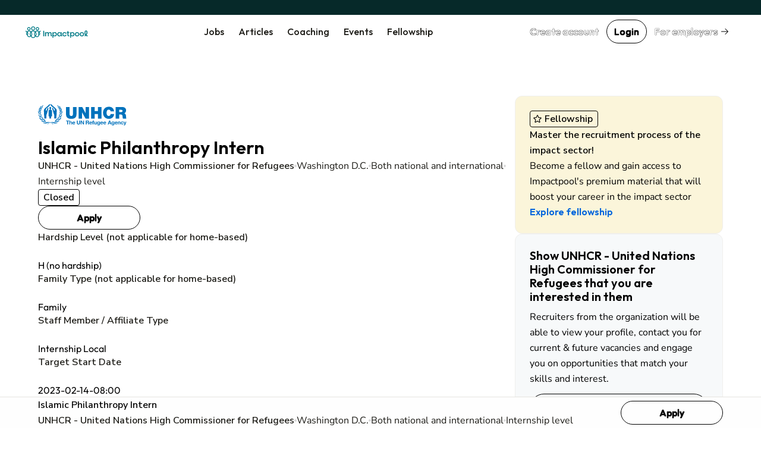

--- FILE ---
content_type: text/html; charset=utf-8
request_url: https://www.impactpool.org/jobs/896969
body_size: 11028
content:
<!DOCTYPE html>
<html lang='en'>
<head>
<meta content='IE=edge' http-equiv='X-UA-Compatible'>
<meta content='width=device-width, initial-scale=1' name='viewport'>
<meta content='false' name='turbo-prefetch'>
<title>Islamic Philanthropy Intern | UNHCR - United Nations High Commissioner for Refugees</title>
<link href='https://fonts.googleapis.com' rel='preconnect'>
<link crossorigin='' href='https://fonts.gstatic.com' rel='preconnect'>
<link href='https://fonts.googleapis.com/css2?family=Nunito+Sans:ital,opsz,wght@0,6..12,200..1000;1,6..12,200..1000&amp;family=Outfit:wght@100..900&amp;display=swap' rel='stylesheet'>

<link rel="stylesheet" href="/assets/application-3ce946bc.css" data-turbo-track="reload" />
<link rel="stylesheet" href="/assets/awd_styleguide-eb41c35b.css" media="all" data-turbo-track="reload" />

<script type="importmap" data-turbo-track="reload">{
  "imports": {
    "@rails/request.js": "/assets/@rails--request.js-e7c8ed28.js",
    "application": "/assets/application-81af9071.js",
    "@hotwired/stimulus": "/assets/@hotwired--stimulus-745bd373.js",
    "@hotwired/stimulus-loading": "/assets/stimulus-loading-25917588.js",
    "@hotwired/turbo-rails": "/assets/turbo.min-8df5d25c.js",
    "@hotwired/turbo": "/assets/turbo.min-8df5d25c.js",
    "just-extend": "/assets/just-extend-10a4fffb.js",
    "tinymce": "https://cdn.tiny.cloud/1/e934o2a6mwqr84ls0xoj3aqcd17iykxq6eacl1ma4hyc7c5f/tinymce/6/tinymce.min.js",
    "google-charts": "https://ga.jspm.io/npm:google-charts@2.0.0/dist/googleCharts.js",
    "@sentry/browser": "/assets/@sentry--browser-a2fcf679.js",
    "@sentry/core": "/assets/@sentry--core-22701639.js",
    "@sentry/hub": "/assets/@sentry--hub-9f0e4a2b.js",
    "@sentry/utils": "/assets/@sentry--utils-2f15e25b.js",
    "@sentry/tracing": "/assets/@sentry--tracing-c3b7827d.js",
    "@sentry/utils/esm/buildPolyfills": "https://ga.jspm.io/npm:@sentry/utils@7.12.1/esm/buildPolyfills/index.js",
    "sentry": "/assets/sentry-e4601174.js",
    "stimulus-sortable": "/assets/stimulus-sortable-b196abec.js",
    "sortablejs": "/assets/sortablejs-171087e4.js",
    "ahoy": "/assets/ahoy-8a0849c1.js",
    "@sentry-internal/browser-utils": "/assets/@sentry-internal--browser-utils-83a7fa53.js",
    "@sentry-internal/feedback": "/assets/@sentry-internal--feedback-ca734a2d.js",
    "@sentry-internal/replay": "/assets/@sentry-internal--replay-6658c732.js",
    "@sentry-internal/replay-canvas": "/assets/@sentry-internal--replay-canvas-fb18c479.js",
    "@sentry-internal/tracing": "/assets/@sentry-internal--tracing-4b280474.js",
    "stimulus-use": "/assets/stimulus-use-3a75c58f.js",
    "flatpickr": "/assets/flatpickr-9d52163b.js",
    "modules/color_palette_values": "/assets/modules/color_palette_values-88513fe7.js",
    "modules/common_charts": "/assets/modules/common_charts-49bb92f2.js",
    "modules/enableable_click_outside": "/assets/modules/enableable_click_outside-07322e3d.js",
    "modules/filter_manager": "/assets/modules/filter_manager-b74429df.js",
    "modules/google_visualization_factory": "/assets/modules/google_visualization_factory-af7cc7a4.js",
    "modules/report_helpers": "/assets/modules/report_helpers-4a32b203.js",
    "modules/scrollend_polyfill": "/assets/modules/scrollend_polyfill-dec6a707.js",
    "controllers/academic_institution_controller": "/assets/controllers/academic_institution_controller-c0e1d8fd.js",
    "controllers/application": "/assets/controllers/application-c5a53ac6.js",
    "controllers/applications_filters_controller": "/assets/controllers/applications_filters_controller-6e9128f3.js",
    "controllers/ats_filters_controller": "/assets/controllers/ats_filters_controller-e3a79d58.js",
    "controllers/auto_close_form_dialog_controller": "/assets/controllers/auto_close_form_dialog_controller-d6d84ce6.js",
    "controllers/auto_save_controller": "/assets/controllers/auto_save_controller-2be8a8f9.js",
    "controllers/auto_submit_form_controller": "/assets/controllers/auto_submit_form_controller-d2c07a48.js",
    "controllers/autocomplete_controller": "/assets/controllers/autocomplete_controller-b9c5d592.js",
    "controllers/big_query_job_statistics_controller": "/assets/controllers/big_query_job_statistics_controller-4fa66f6b.js",
    "controllers/billing_options_controller": "/assets/controllers/billing_options_controller-a9f82ba1.js",
    "controllers/bulk_action_checkboxes_controller": "/assets/controllers/bulk_action_checkboxes_controller-caa49ae9.js",
    "controllers/campaign_booster_controller": "/assets/controllers/campaign_booster_controller-4586158b.js",
    "controllers/campaign_report_controller": "/assets/controllers/campaign_report_controller-fd5b0619.js",
    "controllers/campaign_upgrade_controller": "/assets/controllers/campaign_upgrade_controller-228c8a1d.js",
    "controllers/career_sites_controller": "/assets/controllers/career_sites_controller-cf274303.js",
    "controllers/carousel_controller": "/assets/controllers/carousel_controller-fe0b6bb8.js",
    "controllers/click_guard_controller": "/assets/controllers/click_guard_controller-359738de.js",
    "controllers/color_picker_controller": "/assets/controllers/color_picker_controller-9839ad82.js",
    "controllers/common_form_controller": "/assets/controllers/common_form_controller-41365173.js",
    "controllers/contact_info_toggle_controller": "/assets/controllers/contact_info_toggle_controller-79378d3d.js",
    "controllers/contrast_button_color_controller": "/assets/controllers/contrast_button_color_controller-fdb9981f.js",
    "controllers/cv_upload_controller": "/assets/controllers/cv_upload_controller-8bcd9d8a.js",
    "controllers/dialog_form_controller": "/assets/controllers/dialog_form_controller-3ba2811d.js",
    "controllers/dropdown_autocomplete_controller": "/assets/controllers/dropdown_autocomplete_controller-0f8cfaad.js",
    "controllers/dropdown_controller": "/assets/controllers/dropdown_controller-7c5f5e5e.js",
    "controllers/dropzone_controller": "/assets/controllers/dropzone_controller-57be046c.js",
    "controllers/email_event_controller": "/assets/controllers/email_event_controller-1e4410d5.js",
    "controllers/email_preview_controller": "/assets/controllers/email_preview_controller-be5d3d85.js",
    "controllers/employers_dashboard_controller": "/assets/controllers/employers_dashboard_controller-286c5b46.js",
    "controllers/employers_side_menu_controller": "/assets/controllers/employers_side_menu_controller-cff5bf96.js",
    "controllers/fellowship_controller": "/assets/controllers/fellowship_controller-12c97cd8.js",
    "controllers/filter_bookmarks_controller": "/assets/controllers/filter_bookmarks_controller-65d109dc.js",
    "controllers/filters_coordinator_controller": "/assets/controllers/filters_coordinator_controller-2595b7bb.js",
    "controllers/form_controller": "/assets/controllers/form_controller-2e44331d.js",
    "controllers/form_select_controller": "/assets/controllers/form_select_controller-93da9036.js",
    "controllers/general_dialog_controller": "/assets/controllers/general_dialog_controller-78aade33.js",
    "controllers/general_modal_controller": "/assets/controllers/general_modal_controller-fa284c5e.js",
    "controllers/global_flash_controller": "/assets/controllers/global_flash_controller-58debec8.js",
    "controllers/google_charts_controller": "/assets/controllers/google_charts_controller-6b42a88b.js",
    "controllers": "/assets/controllers/index-d98dbd98.js",
    "controllers/interview_questions_accordion_controller": "/assets/controllers/interview_questions_accordion_controller-125f93ff.js",
    "controllers/interview_questions_controller": "/assets/controllers/interview_questions_controller-9ef9754a.js",
    "controllers/job_description_popup_controller": "/assets/controllers/job_description_popup_controller-58489dde.js",
    "controllers/job_form_controller": "/assets/controllers/job_form_controller-68ff9fe3.js",
    "controllers/job_statistics_controller": "/assets/controllers/job_statistics_controller-5cda230e.js",
    "controllers/kanban_controller": "/assets/controllers/kanban_controller-a7e4171c.js",
    "controllers/kanban_sortable_controller": "/assets/controllers/kanban_sortable_controller-9bc5fe4a.js",
    "controllers/language_controller": "/assets/controllers/language_controller-a27aafa6.js",
    "controllers/link_controller": "/assets/controllers/link_controller-00d86c84.js",
    "controllers/local_timestamps_controller": "/assets/controllers/local_timestamps_controller-d0235dbe.js",
    "controllers/location_controller": "/assets/controllers/location_controller-d51e0f2e.js",
    "controllers/member_experience_controller": "/assets/controllers/member_experience_controller-fd430f7b.js",
    "controllers/modal_controller": "/assets/controllers/modal_controller-42c40c7f.js",
    "controllers/navigation_controller": "/assets/controllers/navigation_controller-51a79ba3.js",
    "controllers/navigation_tooltips_controller": "/assets/controllers/navigation_tooltips_controller-e79cb0bc.js",
    "controllers/newsletter_controller": "/assets/controllers/newsletter_controller-0b872686.js",
    "controllers/occupational_group_controller": "/assets/controllers/occupational_group_controller-6ad950c9.js",
    "controllers/overflow_tooltips_controller": "/assets/controllers/overflow_tooltips_controller-4cf218f1.js",
    "controllers/overlay_controller": "/assets/controllers/overlay_controller-d35a29ee.js",
    "controllers/pagination_controller": "/assets/controllers/pagination_controller-33fec3b4.js",
    "controllers/password_confirmation_controller": "/assets/controllers/password_confirmation_controller-f5a136e8.js",
    "controllers/password_meter_controller": "/assets/controllers/password_meter_controller-059b3f2a.js",
    "controllers/patron_invite_controller": "/assets/controllers/patron_invite_controller-5f9da4d6.js",
    "controllers/performance_report_controller": "/assets/controllers/performance_report_controller-fde9d6e4.js",
    "controllers/presearch_controller": "/assets/controllers/presearch_controller-f994eafb.js",
    "controllers/profile_dialog_controller": "/assets/controllers/profile_dialog_controller-fc25e9a3.js",
    "controllers/profile_view_tab_controller": "/assets/controllers/profile_view_tab_controller-a352405d.js",
    "controllers/profile_view_tags_controller": "/assets/controllers/profile_view_tags_controller-65750306.js",
    "controllers/profile_view_toggle_controller": "/assets/controllers/profile_view_toggle_controller-49790e1a.js",
    "controllers/questions_controller": "/assets/controllers/questions_controller-91d8af13.js",
    "controllers/rate_controller": "/assets/controllers/rate_controller-f848cc60.js",
    "controllers/read_more_controller": "/assets/controllers/read_more_controller-851d173d.js",
    "controllers/referral_controller": "/assets/controllers/referral_controller-105494ed.js",
    "controllers/reject_app_stage_controller": "/assets/controllers/reject_app_stage_controller-2846ef5d.js",
    "controllers/requirement_filters_controller": "/assets/controllers/requirement_filters_controller-c1d8011d.js",
    "controllers/requirement_questions_controller": "/assets/controllers/requirement_questions_controller-1c616f61.js",
    "controllers/screen_width_monitor_controller": "/assets/controllers/screen_width_monitor_controller-d179d910.js",
    "controllers/search_filters_controller": "/assets/controllers/search_filters_controller-65e685f5.js",
    "controllers/search_popup_controller": "/assets/controllers/search_popup_controller-915cf7a0.js",
    "controllers/see_more_controller": "/assets/controllers/see_more_controller-b171e6f9.js",
    "controllers/selects_controller": "/assets/controllers/selects_controller-179036ff.js",
    "controllers/sidebar_filters_controller": "/assets/controllers/sidebar_filters_controller-d7e7cbd6.js",
    "controllers/sortable_controller": "/assets/controllers/sortable_controller-4c42d3e7.js",
    "controllers/spinner_controller": "/assets/controllers/spinner_controller-5349e781.js",
    "controllers/stage_dropdown_controller": "/assets/controllers/stage_dropdown_controller-f1b9a919.js",
    "controllers/table_hover_controller": "/assets/controllers/table_hover_controller-61e44cbe.js",
    "controllers/table_scroll_controller": "/assets/controllers/table_scroll_controller-f5974561.js",
    "controllers/tabs_controller": "/assets/controllers/tabs_controller-9b4c0e44.js",
    "controllers/tag_form_controller": "/assets/controllers/tag_form_controller-81fec8a0.js",
    "controllers/talent_details_controller": "/assets/controllers/talent_details_controller-af3cfcac.js",
    "controllers/talent_filters_controller": "/assets/controllers/talent_filters_controller-f4dfba79.js",
    "controllers/talent_invite_controller": "/assets/controllers/talent_invite_controller-8f165a46.js",
    "controllers/talent_search_controller": "/assets/controllers/talent_search_controller-3b1331e6.js",
    "controllers/talents_counter_controller": "/assets/controllers/talents_counter_controller-adbd5d0c.js",
    "controllers/talents_report_controller": "/assets/controllers/talents_report_controller-2522a771.js",
    "controllers/tinymce_controller": "/assets/controllers/tinymce_controller-b6d88daa.js",
    "controllers/tinymce_simple_controller": "/assets/controllers/tinymce_simple_controller-08e0a525.js",
    "controllers/toggle_controller": "/assets/controllers/toggle_controller-00630593.js",
    "controllers/toggle_disabled_controller": "/assets/controllers/toggle_disabled_controller-1ecd8e11.js",
    "controllers/tooltips_controller": "/assets/controllers/tooltips_controller-162e59f7.js",
    "controllers/typeahead_controller": "/assets/controllers/typeahead_controller-db3e0f6f.js",
    "controllers/typeahead_dropdown_controller": "/assets/controllers/typeahead_dropdown_controller-b1ad99ad.js",
    "controllers/video_player_controller": "/assets/controllers/video_player_controller-5de1633a.js"
  }
}</script>
<link rel="modulepreload" href="/assets/@rails--request.js-e7c8ed28.js">
<link rel="modulepreload" href="/assets/application-81af9071.js">
<link rel="modulepreload" href="/assets/@hotwired--stimulus-745bd373.js">
<link rel="modulepreload" href="/assets/stimulus-loading-25917588.js">
<link rel="modulepreload" href="/assets/turbo.min-8df5d25c.js">
<link rel="modulepreload" href="/assets/just-extend-10a4fffb.js">
<link rel="modulepreload" href="https://cdn.tiny.cloud/1/e934o2a6mwqr84ls0xoj3aqcd17iykxq6eacl1ma4hyc7c5f/tinymce/6/tinymce.min.js">
<link rel="modulepreload" href="https://ga.jspm.io/npm:google-charts@2.0.0/dist/googleCharts.js">
<link rel="modulepreload" href="/assets/@sentry--browser-a2fcf679.js">
<link rel="modulepreload" href="/assets/@sentry--core-22701639.js">
<link rel="modulepreload" href="/assets/@sentry--hub-9f0e4a2b.js">
<link rel="modulepreload" href="/assets/@sentry--utils-2f15e25b.js">
<link rel="modulepreload" href="/assets/@sentry--tracing-c3b7827d.js">
<link rel="modulepreload" href="https://ga.jspm.io/npm:@sentry/utils@7.12.1/esm/buildPolyfills/index.js">
<link rel="modulepreload" href="/assets/sentry-e4601174.js">
<link rel="modulepreload" href="/assets/stimulus-sortable-b196abec.js">
<link rel="modulepreload" href="/assets/sortablejs-171087e4.js">
<link rel="modulepreload" href="/assets/ahoy-8a0849c1.js">
<link rel="modulepreload" href="/assets/@sentry-internal--browser-utils-83a7fa53.js">
<link rel="modulepreload" href="/assets/@sentry-internal--feedback-ca734a2d.js">
<link rel="modulepreload" href="/assets/@sentry-internal--replay-6658c732.js">
<link rel="modulepreload" href="/assets/@sentry-internal--replay-canvas-fb18c479.js">
<link rel="modulepreload" href="/assets/@sentry-internal--tracing-4b280474.js">
<link rel="modulepreload" href="/assets/stimulus-use-3a75c58f.js">
<link rel="modulepreload" href="/assets/flatpickr-9d52163b.js">
<link rel="modulepreload" href="/assets/modules/color_palette_values-88513fe7.js">
<link rel="modulepreload" href="/assets/modules/common_charts-49bb92f2.js">
<link rel="modulepreload" href="/assets/modules/enableable_click_outside-07322e3d.js">
<link rel="modulepreload" href="/assets/modules/filter_manager-b74429df.js">
<link rel="modulepreload" href="/assets/modules/google_visualization_factory-af7cc7a4.js">
<link rel="modulepreload" href="/assets/modules/report_helpers-4a32b203.js">
<link rel="modulepreload" href="/assets/modules/scrollend_polyfill-dec6a707.js">
<link rel="modulepreload" href="/assets/controllers/academic_institution_controller-c0e1d8fd.js">
<link rel="modulepreload" href="/assets/controllers/application-c5a53ac6.js">
<link rel="modulepreload" href="/assets/controllers/applications_filters_controller-6e9128f3.js">
<link rel="modulepreload" href="/assets/controllers/ats_filters_controller-e3a79d58.js">
<link rel="modulepreload" href="/assets/controllers/auto_close_form_dialog_controller-d6d84ce6.js">
<link rel="modulepreload" href="/assets/controllers/auto_save_controller-2be8a8f9.js">
<link rel="modulepreload" href="/assets/controllers/auto_submit_form_controller-d2c07a48.js">
<link rel="modulepreload" href="/assets/controllers/autocomplete_controller-b9c5d592.js">
<link rel="modulepreload" href="/assets/controllers/big_query_job_statistics_controller-4fa66f6b.js">
<link rel="modulepreload" href="/assets/controllers/billing_options_controller-a9f82ba1.js">
<link rel="modulepreload" href="/assets/controllers/bulk_action_checkboxes_controller-caa49ae9.js">
<link rel="modulepreload" href="/assets/controllers/campaign_booster_controller-4586158b.js">
<link rel="modulepreload" href="/assets/controllers/campaign_report_controller-fd5b0619.js">
<link rel="modulepreload" href="/assets/controllers/campaign_upgrade_controller-228c8a1d.js">
<link rel="modulepreload" href="/assets/controllers/career_sites_controller-cf274303.js">
<link rel="modulepreload" href="/assets/controllers/carousel_controller-fe0b6bb8.js">
<link rel="modulepreload" href="/assets/controllers/click_guard_controller-359738de.js">
<link rel="modulepreload" href="/assets/controllers/color_picker_controller-9839ad82.js">
<link rel="modulepreload" href="/assets/controllers/common_form_controller-41365173.js">
<link rel="modulepreload" href="/assets/controllers/contact_info_toggle_controller-79378d3d.js">
<link rel="modulepreload" href="/assets/controllers/contrast_button_color_controller-fdb9981f.js">
<link rel="modulepreload" href="/assets/controllers/cv_upload_controller-8bcd9d8a.js">
<link rel="modulepreload" href="/assets/controllers/dialog_form_controller-3ba2811d.js">
<link rel="modulepreload" href="/assets/controllers/dropdown_autocomplete_controller-0f8cfaad.js">
<link rel="modulepreload" href="/assets/controllers/dropdown_controller-7c5f5e5e.js">
<link rel="modulepreload" href="/assets/controllers/dropzone_controller-57be046c.js">
<link rel="modulepreload" href="/assets/controllers/email_event_controller-1e4410d5.js">
<link rel="modulepreload" href="/assets/controllers/email_preview_controller-be5d3d85.js">
<link rel="modulepreload" href="/assets/controllers/employers_dashboard_controller-286c5b46.js">
<link rel="modulepreload" href="/assets/controllers/employers_side_menu_controller-cff5bf96.js">
<link rel="modulepreload" href="/assets/controllers/fellowship_controller-12c97cd8.js">
<link rel="modulepreload" href="/assets/controllers/filter_bookmarks_controller-65d109dc.js">
<link rel="modulepreload" href="/assets/controllers/filters_coordinator_controller-2595b7bb.js">
<link rel="modulepreload" href="/assets/controllers/form_controller-2e44331d.js">
<link rel="modulepreload" href="/assets/controllers/form_select_controller-93da9036.js">
<link rel="modulepreload" href="/assets/controllers/general_dialog_controller-78aade33.js">
<link rel="modulepreload" href="/assets/controllers/general_modal_controller-fa284c5e.js">
<link rel="modulepreload" href="/assets/controllers/global_flash_controller-58debec8.js">
<link rel="modulepreload" href="/assets/controllers/google_charts_controller-6b42a88b.js">
<link rel="modulepreload" href="/assets/controllers/index-d98dbd98.js">
<link rel="modulepreload" href="/assets/controllers/interview_questions_accordion_controller-125f93ff.js">
<link rel="modulepreload" href="/assets/controllers/interview_questions_controller-9ef9754a.js">
<link rel="modulepreload" href="/assets/controllers/job_description_popup_controller-58489dde.js">
<link rel="modulepreload" href="/assets/controllers/job_form_controller-68ff9fe3.js">
<link rel="modulepreload" href="/assets/controllers/job_statistics_controller-5cda230e.js">
<link rel="modulepreload" href="/assets/controllers/kanban_controller-a7e4171c.js">
<link rel="modulepreload" href="/assets/controllers/kanban_sortable_controller-9bc5fe4a.js">
<link rel="modulepreload" href="/assets/controllers/language_controller-a27aafa6.js">
<link rel="modulepreload" href="/assets/controllers/link_controller-00d86c84.js">
<link rel="modulepreload" href="/assets/controllers/local_timestamps_controller-d0235dbe.js">
<link rel="modulepreload" href="/assets/controllers/location_controller-d51e0f2e.js">
<link rel="modulepreload" href="/assets/controllers/member_experience_controller-fd430f7b.js">
<link rel="modulepreload" href="/assets/controllers/modal_controller-42c40c7f.js">
<link rel="modulepreload" href="/assets/controllers/navigation_controller-51a79ba3.js">
<link rel="modulepreload" href="/assets/controllers/navigation_tooltips_controller-e79cb0bc.js">
<link rel="modulepreload" href="/assets/controllers/newsletter_controller-0b872686.js">
<link rel="modulepreload" href="/assets/controllers/occupational_group_controller-6ad950c9.js">
<link rel="modulepreload" href="/assets/controllers/overflow_tooltips_controller-4cf218f1.js">
<link rel="modulepreload" href="/assets/controllers/overlay_controller-d35a29ee.js">
<link rel="modulepreload" href="/assets/controllers/pagination_controller-33fec3b4.js">
<link rel="modulepreload" href="/assets/controllers/password_confirmation_controller-f5a136e8.js">
<link rel="modulepreload" href="/assets/controllers/password_meter_controller-059b3f2a.js">
<link rel="modulepreload" href="/assets/controllers/patron_invite_controller-5f9da4d6.js">
<link rel="modulepreload" href="/assets/controllers/performance_report_controller-fde9d6e4.js">
<link rel="modulepreload" href="/assets/controllers/presearch_controller-f994eafb.js">
<link rel="modulepreload" href="/assets/controllers/profile_dialog_controller-fc25e9a3.js">
<link rel="modulepreload" href="/assets/controllers/profile_view_tab_controller-a352405d.js">
<link rel="modulepreload" href="/assets/controllers/profile_view_tags_controller-65750306.js">
<link rel="modulepreload" href="/assets/controllers/profile_view_toggle_controller-49790e1a.js">
<link rel="modulepreload" href="/assets/controllers/questions_controller-91d8af13.js">
<link rel="modulepreload" href="/assets/controllers/rate_controller-f848cc60.js">
<link rel="modulepreload" href="/assets/controllers/read_more_controller-851d173d.js">
<link rel="modulepreload" href="/assets/controllers/referral_controller-105494ed.js">
<link rel="modulepreload" href="/assets/controllers/reject_app_stage_controller-2846ef5d.js">
<link rel="modulepreload" href="/assets/controllers/requirement_filters_controller-c1d8011d.js">
<link rel="modulepreload" href="/assets/controllers/requirement_questions_controller-1c616f61.js">
<link rel="modulepreload" href="/assets/controllers/screen_width_monitor_controller-d179d910.js">
<link rel="modulepreload" href="/assets/controllers/search_filters_controller-65e685f5.js">
<link rel="modulepreload" href="/assets/controllers/search_popup_controller-915cf7a0.js">
<link rel="modulepreload" href="/assets/controllers/see_more_controller-b171e6f9.js">
<link rel="modulepreload" href="/assets/controllers/selects_controller-179036ff.js">
<link rel="modulepreload" href="/assets/controllers/sidebar_filters_controller-d7e7cbd6.js">
<link rel="modulepreload" href="/assets/controllers/sortable_controller-4c42d3e7.js">
<link rel="modulepreload" href="/assets/controllers/spinner_controller-5349e781.js">
<link rel="modulepreload" href="/assets/controllers/stage_dropdown_controller-f1b9a919.js">
<link rel="modulepreload" href="/assets/controllers/table_hover_controller-61e44cbe.js">
<link rel="modulepreload" href="/assets/controllers/table_scroll_controller-f5974561.js">
<link rel="modulepreload" href="/assets/controllers/tabs_controller-9b4c0e44.js">
<link rel="modulepreload" href="/assets/controllers/tag_form_controller-81fec8a0.js">
<link rel="modulepreload" href="/assets/controllers/talent_details_controller-af3cfcac.js">
<link rel="modulepreload" href="/assets/controllers/talent_filters_controller-f4dfba79.js">
<link rel="modulepreload" href="/assets/controllers/talent_invite_controller-8f165a46.js">
<link rel="modulepreload" href="/assets/controllers/talent_search_controller-3b1331e6.js">
<link rel="modulepreload" href="/assets/controllers/talents_counter_controller-adbd5d0c.js">
<link rel="modulepreload" href="/assets/controllers/talents_report_controller-2522a771.js">
<link rel="modulepreload" href="/assets/controllers/tinymce_controller-b6d88daa.js">
<link rel="modulepreload" href="/assets/controllers/tinymce_simple_controller-08e0a525.js">
<link rel="modulepreload" href="/assets/controllers/toggle_controller-00630593.js">
<link rel="modulepreload" href="/assets/controllers/toggle_disabled_controller-1ecd8e11.js">
<link rel="modulepreload" href="/assets/controllers/tooltips_controller-162e59f7.js">
<link rel="modulepreload" href="/assets/controllers/typeahead_controller-db3e0f6f.js">
<link rel="modulepreload" href="/assets/controllers/typeahead_dropdown_controller-b1ad99ad.js">
<link rel="modulepreload" href="/assets/controllers/video_player_controller-5de1633a.js">
<script type="module">import "application"</script>
<script type="module">import "sentry"</script>
<meta name="csrf-param" content="authenticity_token" />
<meta name="csrf-token" content="cRT4Ii34CdCuwgdJ2XTWlgPCBakFKSA21EKISDDrKT8Oz9DqmHDFSj20jHnAviwpIhFAyIXpJZs4wdMamDh03Q" />
<meta name="csp-nonce" />
<meta content='23b0699156f945068fdd18741a3d7a5f-df7f4d3590a94bbf-0' name='sentry-trace'>
<link href='/favicon.ico' rel='shortcut icon'>
<link href='/apple-touch-icon-57x57.png' rel='apple-touch-icon-precomposed' sizes='57x57'>
<link href='/apple-touch-icon-60x60.png' rel='apple-touch-icon-precomposed' sizes='60x60'>
<link href='/apple-touch-icon-72x72.png' rel='apple-touch-icon-precomposed' sizes='72x72'>
<link href='/apple-touch-icon-76x76.png' rel='apple-touch-icon-precomposed' sizes='76x76'>
<link href='/apple-touch-icon-114x114.png' rel='apple-touch-icon-precomposed' sizes='114x114'>
<link href='/apple-touch-icon-120x120.png' rel='apple-touch-icon-precomposed' sizes='120x120'>
<link href='/apple-touch-icon-144x144.png' rel='apple-touch-icon-precomposed' sizes='144x144'>
<link href='/apple-touch-icon-152x152.png' rel='apple-touch-icon-precomposed' sizes='152x152'>
<link href='/favicon-16x16.png' rel='icon' sizes='16x16' type='image/png'>
<link href='/favicon-32x32.png' rel='icon' sizes='32x32' type='image/png'>
<link href='/favicon-96x96.png' rel='icon' sizes='96x96' type='image/png'>
<link href='/favicon-128.png' rel='icon' sizes='128x128' type='image/png'>
<link href='/favicon-196x196.png' rel='icon' sizes='196x196' type='image/png'>

<link rel="manifest" href="/manifest.json">

<link href='https://twitter.com/impactpool' rel='me'>
<meta content='Jobs in United Nations, NGO, European Union' name='application-name'>
<meta content='/browserconfig.xml' name='msapplication-config'>
<meta content='15E4iXrNOg3znO7DZWbp3SwpUKl17FBi_D7-CelVFB' name='_globalsign-domain-verification'>
<meta content='summary' name='twitter:card'>
<meta content='@impactpool' name='twitter:site'>
<meta content='@impactpool' name='twitter:creator'>
<meta content='UNHCR - United Nations High Commissioner for Refugees vacancy: Islamic Philanthropy Intern in Washington D.C.' name='description'>
<meta content='UNHCR - United Nations High Commissioner for Refugees vacancy: Islamic Philanthropy Intern in Washington D.C.' property='og:description'>
<meta content='Islamic Philanthropy Intern | UNHCR - United Nations High Commissioner for Refugees' property='og:title'>
<meta content='https://www.impactpool.org/jobs/896969' property='og:url'>
<meta content='1558595461035753' property='fb:app_id'>

<script>
  window.dataLayer = window.dataLayer || [];
  var category = "";
  var content_name = "";
  var userId = "";
  dataLayer.push({
    'product_category': category,
    'content_name': content_name,
    'userId': userId,
  });
</script>
<script async data-turbo-track='reload' defer id='hs-script-loader' src='//js-eu1.hs-scripts.com/145604505.js' type='text/javascript'></script>
<script async defer id='cookieyes' src='https://cdn-cookieyes.com/client_data/9d61a60379d2aa796d6b4787/script.js' type='text/javascript'></script>
<script async crossorigin='anonymous' src='https://pagead2.googlesyndication.com/pagead/js/adsbygoogle.js?client=ca-pub-8703682182702853'></script>
<script async src='https://www.googletagmanager.com/gtag/js?id=GTM-WC88C7'></script>
<script>
  document.addEventListener("turbo:load", function(event) {
    <!-- Google Tag Manager -->
    (function(w,d,s,l,i){w[l]=w[l]||[];w[l].push({'gtm.start':
    new Date().getTime(),event:'gtm.js'});var f=d.getElementsByTagName(s)[0],
    j=d.createElement(s),dl=l!='dataLayer'?'&l='+l:'';j.async=true;j.src=
    'https://www.googletagmanager.com/gtm.js?id='+i+dl+ '&gtm_auth=kZWgUcEs4tVzukBG76BtIA&gtm_preview=env-7&gtm_cookies_win=x';f.parentNode.insertBefore(j,f);
    })(window,document,'script','dataLayer','GTM-WC88C7');
    <!-- End Google Tag Manager -->
    }, false)
</script>
</head>
<body class='home'>
<div class='turbo-progress-bar'></div>
<!-- Google Tag Manager -->
<noscript>
<iframe height='0' src='https://www.googletagmanager.com/ns.html?id=GTM-WC88C7&amp;gtm_auth=kZWgUcEs4tVzukBG76BtIA&amp;gtm_preview=env-7&amp;gtm_cookies_win=x' style='display:none;visibility:hidden' width='0'></iframe>
</noscript>
<div class='page-wrap' data-controller='general-dialog'>

<dialog closedby='any' data-general-dialog-target='dialog' type='small'>
<div class='ip-layout' direction='column' fullwidth gap='3'>
<div class='header'>
<div class='ip-typography' data-general-dialog-target='title' type='subHeading'></div>
<a class='close-button' data-action='click-&gt;general-dialog#close' href=''>
<img src="/assets/icons/phosphor/x__regular-804a9eb8.svg" loading="lazy" />
</a>
</div>
<div class='main'>
<turbo-frame data-general-dialog-target="frame" id="general_dialog" src=""><img style="width: 16px; height: 16px;" src="/assets/icons/spinner-49a88df9.svg" loading="lazy" />
</turbo-frame></div>
</div>
<div class='footer' data-general-dialog-target='footer'></div>
</dialog>

<nav data-controller='toggle' id='top-navigation-menu'>
<div align='center' class='ip-layout' justify='space-between'>
<a href="/"><img src="/assets/impactpool-logo-b8f3afa0.svg" loading="lazy" /></a>
<ul class='main-nav'>
<li><a class="activeurl" href="/search">Jobs</a></li>
<li><a href="/career-resources?personalized=false">Articles</a></li>
<li><a href="/coaching">Coaching</a></li>
<li><a href="/events">Events</a></li>
<li><a href="/fellows">Fellowship</a></li>
</ul>
<div align='center' class='ip-layout' gap='1'>
<a data-category="join-button" onclick="dataLayer.push({&#39;event&#39;: &#39;join-button&#39;, &#39;label&#39;: &#39;top-menu&#39;})" data-action="click-&gt;general-dialog#open" data-title="Create your account" data-url="/signup" class="ip-cta" cta-type="gray" href="/signup">Create account</a>
<a data-action="click-&gt;general-dialog#open" data-title="Login" data-url="/signin" class="ip-cta" cta-type="outline" href="/signin">Login</a>
<a class="ip-cta" cta-type="warning" href="/employers?utm_campaign=top-nav&amp;utm_medium=link&amp;utm_source=impactpool"><span>For employers</span>
<img style="margin-left: 4px; vertical-align: middle;" src="/assets/icons/phosphor/arrow-right__regular-336ed712.svg" loading="lazy" />
</a><div class='mobile-menu-toggle ip-dropdown' data-controller='dropdown'>
<input class='ip-dropdown-control' data-dropdown-target='toggle' type='checkbox'>
<button name="button" type="button"><img alt="Menu" width="24" height="24" src="/assets/icons/list-e0006635.svg" loading="lazy" />
<span style='display: none'>Mobile Menu</span>
</button><div class='ip-dropdown-menu' dropdown-direction='down' style='right: -24px; top: 140%;'>
<div class='ip-dropdown-overflow-helper'>
<ul class='ip-dropdown-scroll-container ip-layout' direction='column' gap='0'>
<li style='padding: 0;'>
<a class="ip-dropdown-link" href="/search"><span>Jobs</span>
</a></li>
<li>
<a class="ip-dropdown-link" href="/career-resources"><span>Articles</span>
</a></li>
<li>
<a class="ip-dropdown-link" href="/coaching"><span>Coaching</span>
</a></li>
<li>
<a class="ip-dropdown-link" href="/events"><span>Events</span>
</a></li>
<li>
<a class="ip-dropdown-link" href="/fellows"><span>Fellowship</span>
</a></li>
<div class='ip-layout' direction='column' gap='1' style='margin-block: 24px;'>
<li style='display: flex; padding: 0;'>
<a class="ip-cta" cta-type="gray" data-action="click-&gt;general-dialog#open" data-title="Create your account" data-url="/signup" style="flex: 1;" href="/signup"><span>Create account</span>
</a></li>
<li style='display: flex;'>
<a class="ip-cta" cta-type="outline" data-action="click-&gt;general-dialog#open" data-title="Login" data-url="/signin" style="flex: 1;" href="/signin"><span>Login</span>
</a></li>
</div>
<li style='display: flex;'>
<a class="ip-cta" cta-type="warning" style="flex: 1;" href="/employers?utm_campaign=top-nav&amp;utm_medium=link&amp;utm_source=impactpool"><span>For employers</span>
<img style="margin-left: 4px; vertical-align: middle;" src="/assets/icons/phosphor/arrow-right__regular-336ed712.svg" loading="lazy" />
</a></li>
</ul>
</div>
</div>
</div>
</div>
</div>
</nav>

<div id='job-description'>
<div class='ip-layout' direction='column' gap='3'>
<div class='ip-layout' direction='column' gap='2'>
<div class='company_logo'><a href="/organizations/44/unhcr-united-nations-high-commissioner-for-refugees"><img alt="UNHCR - United Nations High Commissioner for Refugees" src="https://assets.impactpool.org/logos/unhcr---united-nations-high-commissioner-for-refugees-5c8f3b2c-67bc-4ce7-a507-c034aaa0656c.svg" loading="lazy" />
</a></div>
<div class='ip-layout' direction='column' gap='1.5'>
<div class='ip-typography' type='subHeading'>Islamic Philanthropy Intern</div>
<div class="ip-layout" gap="1" wrap="wrap"><span class="ip-typography" style="color: #1C1B16" type="bodyEmphasis">UNHCR - United Nations High Commissioner for Refugees</span><img src="/assets/ellipse-42986295.svg" loading="lazy" /><span class="ip-typography" style="color: #1C1B16" type="body">Washington D.C.</span><img src="/assets/ellipse-42986295.svg" loading="lazy" /><span class="ip-typography" style="color: #1C1B16" type="body">Both national and international</span><img src="/assets/ellipse-42986295.svg" loading="lazy" /><span class="ip-typography" style="color: #1C1B16" type="body">Internship level</span></div>
<span badge-size='medium' badge-type='danger' class='ip-badge'>
<span class='ip-badge-text'>Closed</span>
</span>

</div>
</div>
<div align='center' class='action-buttons ip-layout' gap='0.5'>
<a class="ip-cta" cta-type="splash" size="wide" rel="noopener nofollow" target="_blank" data-job_id="896969" disabled="disabled" href="/jobs/896969/apply">Apply</a>
</div>
<div class='main-content'>
<p><b>Hardship Level (not applicable for home-based)</b></p>H (no hardship)<div><div><div><div><div><div><div><p><b>Family Type (not applicable for home-based)</b></p></div></div></div></div></div></div></div>Family<div><div><div><div><div><div><div><div><div><div><div><div><p><b>Staff Member / Affiliate Type</b></p></div></div></div></div></div></div></div></div></div></div></div></div>Internship Local<div><div><div><div><div><div><div><div><div><div><div><div><p><b>Target Start Date</b></p></div></div></div></div></div></div></div></div></div></div></div></div>2023-02-14-08:00<div><div><div><div><div><div><div><div><div><div><div><div><p><b>Job Posting End Date</b></p></div></div></div></div></div></div></div></div></div></div></div></div>February 6, 2023<div><div><div><div><div><div><div><div><div><div><div><div><p><b>Terms of Reference</b></p></div></div></div></div></div></div></div></div></div></div></div></div>Islamic Philanthropy Intern<br>UNHCR, the UN Refugee Agency, is advertising for an internship position with the Private Sector Partnerships Service (PSP). UNHCR is a global organisation dedicated to saving lives, protecting rights, and building a better future for refugees, forcibly displaced communities, and stateless people. Every year, millions of men, women, and children are forced to flee their homes to escape conflict and persecution. We are in over 125 countries, using our expertise to protect and care for millions. UNHCR is almost entirely funded by voluntary contributions from governments and private sector donors. <br><br>PSP is responsible for private sector donors (corporations, foundations, and individuals), and faith-based philanthropy is one of the key strategic areas of focus. The incumbent will provide logistical and research-based support in relation to Islamic Philanthropy activities in the Americas and globally. He/she will assist in the organization of several initiatives, consultations, conferences, and meetings with partners, including administrative details. The incumbent will also support the development of stronger partnerships with academia, research institutes, and Islamic institutions across the Americas and globally. <br><br>The incumbent will have a functional reporting line to the DC based Senior Partnership and Philanthropy Officer, to report on developments, feedback and technical support, and appropriate sharing of information, and will liaise with the PSP Regional Manager. <br><br>Duties and Responsibilities include: <br>•	Provision of logistical, back-office, and other forms of support in activities related to liaison with partners, academia, research centers, and think tanks.<br>•	Drafting research and policy papers, communication letters, meeting notes, and concept notes.<br>•	Conducting research on topics related to Islamic Philanthropy activities in the Americas and globally.<br>•	Assisting with monitoring websites and social media portals for relevant partners and stakeholders.<br>•	Provision of logistical support in organizing events, seminars, and meetings.<br>•	Compilation of materials for presentations, conferences, and papers.<br>•	Support with other tasks as required.<br><br>Minimum qualifications required: <br>•	University degree in Political or Social Sciences, International Relations, Journalism, Communication, Philanthropy, or other related fields.<br>•	Advanced knowledge of Islamic institutions, politics, and culture.<br>•	Background in humanitarian work and political science is preferable.<br>•	Strong organization skills.<br>•	Excellent communication skills in English. Knowledge of Arabic is desirable.<br>•	Computer and IT skills (MS Office, graphics, social media, etc.).<h2><b>Standard Job Description</b><span> </span></h2><h2></h2><h2><b>Required Languages </b></h2><p>,</p><h2></h2><h2><b>Desired Languages </b></h2><p>,</p><h2></h2><h2><b>Additional Qualifications</b><span> </span></h2><p><i>Skills</i></p><p><i>Education</i></p><p><i>Certifications</i></p><div><div><div><div><div><div><div><div><div><p><i>Work Experience</i></p></div></div></div></div></div></div></div></div></div><p><b>Other information</b></p>This position doesn't require a functional clearance
<hr style='margin-block: 40px; height: 1px; border: 0; border-bottom: 1px solid #E5E4DF;'>
<div class='ip-layout' direction='column' gap='1'>
<svg xmlns="http://www.w3.org/2000/svg" width="32" height="32" fill="#000000" viewbox="0 0 256 256" style="width: 16px; height: 16px; color: #63625B;">
  <path d="M128,24A104,104,0,1,0,232,128,104.11,104.11,0,0,0,128,24Zm0,192a88,88,0,1,1,88-88A88.1,88.1,0,0,1,128,216Zm16-40a8,8,0,0,1-8,8,16,16,0,0,1-16-16V128a8,8,0,0,1,0-16,16,16,0,0,1,16,16v40A8,8,0,0,1,144,176ZM112,84a12,12,0,1,1,12,12A12,12,0,0,1,112,84Z" fill="currentColor"></path>
</svg>
<div class='ip-layout' direction='column' gap='3'>
<div class='ip-typography' style='color: #63625B' type='body'>
At Impactpool we do our best to provide you the most accurate info, but closing dates may be wrong on our site. Please check on the recruiting organization's page for the exact info. Candidates are responsible for complying with deadlines and are encouraged to submit applications well ahead.
</div>
<div class='ip-typography' style='color: #63625B' type='body'>
Before applying, please make sure that you have read the requirements for the position and that you qualify. Applications from non-qualifying applicants will most likely be discarded by the recruiting manager.
</div>
</div>
</div>
</div>
</div>
<div class='sidebar ip-layout' direction='column' gap='2'>
<div class='card' type='fellowship'>
<span badge-size='medium' badge-type='warning' class='ip-badge'>
<svg width="17" height="16" viewbox="0 0 17 16" fill="none" xmlns="http://www.w3.org/2000/svg" class="ip-cta-svg-icon">
<g id="Star">
<path id="Vector (Stroke)" fill-rule="evenodd" clip-rule="evenodd" d="M7.87398 1.09081C8.05908 0.966443 8.27702 0.900024 8.50001 0.900024C8.72301 0.900024 8.94095 0.966443 9.12604 1.09081C9.31072 1.2149 9.45435 1.39107 9.5387 1.59694L9.53926 1.59831L10.9369 4.9818L14.5731 5.27765C14.7926 5.29829 15.0012 5.3828 15.1732 5.52067C15.3453 5.65853 15.4732 5.84376 15.5412 6.05349C15.6091 6.26322 15.6142 6.48826 15.5557 6.70084C15.4973 6.91341 15.3778 7.10421 15.2121 7.24967L15.2081 7.25319L12.4404 9.64013L13.2854 13.2061L13.286 13.2083C13.338 13.4237 13.3253 13.6498 13.2493 13.858C13.1731 14.067 13.0367 14.2487 12.8572 14.3801C12.6777 14.5116 12.4634 14.5869 12.2411 14.5965C12.0189 14.6061 11.7988 14.5496 11.6087 14.4342L11.6057 14.4324L8.50001 12.5226L5.39137 14.4342C5.20123 14.5496 4.98113 14.6061 4.7589 14.5965C4.53667 14.5869 4.32228 14.5116 4.14282 14.3801C3.96337 14.2487 3.82691 14.067 3.75069 13.858C3.67472 13.6498 3.66198 13.4237 3.71405 13.2083L3.71458 13.2061L4.55958 9.6432L1.79191 7.2563C1.62402 7.11129 1.50224 6.91973 1.44243 6.7061C1.38262 6.49247 1.38709 6.26596 1.45527 6.05485C1.52346 5.84375 1.65234 5.65742 1.82581 5.51914C1.99929 5.38086 2.20966 5.29676 2.43066 5.27736L2.43448 5.27702L6.06308 4.9818L7.46076 1.59831L7.46132 1.59694C7.54567 1.39107 7.6893 1.2149 7.87398 1.09081ZM8.50001 2.22552L9.96796 5.77914C10.054 5.98733 10.2493 6.12982 10.4739 6.14808L14.2919 6.45874L11.3807 8.96944C11.2111 9.11571 11.137 9.34425 11.1887 9.56217L12.0778 13.314L8.81431 11.3071C8.62154 11.1885 8.37848 11.1885 8.18571 11.3071L4.92228 13.3139L5.81132 9.5654C5.86301 9.34745 5.78899 9.11886 5.61937 8.97257L2.70483 6.459L6.52617 6.14808C6.75069 6.12982 6.94606 5.98733 7.03206 5.77914L8.50001 2.22552Z" fill="currentColor"></path>
</g>
</svg>
<span class='ip-badge-text'>Fellowship</span>
</span>
<div class='ip-typography' type='bodyEmphasis'>Master the recruitment process of the impact sector!</div>
<div class='ip-typography' type='body'>Become a fellow and gain access to Impactpool's premium material that will boost your career in the impact sector</div>
<a class="ip-link" type="bodylink" color="blue" href="/fellows">Explore fellowship</a>
</div>
<div class='card'>
<div class='ip-typography' style='margin-bottom: 10px;' type='cardTitle'>
Show UNHCR - United Nations High Commissioner for Refugees that you are interested in them
</div>
<div class='ip-typography' style='color: var(--ip-color-text-subtle-neutral); margin-bottom: 12px;' type='body'>
Recruiters from the organization will be able to view your profile, contact you for current & future vacancies and engage you on opportunities that match your skills and interest.
</div>
<a class="ip-cta" cta-type="outline" style="width: 100%; height: var(--ip-size-component-lg);" data-action="click-&gt;general-dialog#open" data-title="Login" data-url="/signin?job_id=896969&amp;onboarding=false" href="#">Connect with organization</a>
</div>
</div>
</div>
<div id='job-description-footer'>
<div align='center' class='ip-layout' fullWidth='true' gap='3' justify='space-between'>
<div class='ip-layout' direction='column' gap='0'>
<div class='ip-typography' type='bodyEmphasis'>Islamic Philanthropy Intern</div>
<div class='ip-typography' type='body'><div class="ip-layout" gap="1" wrap="wrap"><span class="ip-typography" style="color: #1C1B16" type="bodyEmphasis">UNHCR - United Nations High Commissioner for Refugees</span><img src="/assets/ellipse-42986295.svg" loading="lazy" /><span class="ip-typography" style="color: #1C1B16" type="body">Washington D.C.</span><img src="/assets/ellipse-42986295.svg" loading="lazy" /><span class="ip-typography" style="color: #1C1B16" type="body">Both national and international</span><img src="/assets/ellipse-42986295.svg" loading="lazy" /><span class="ip-typography" style="color: #1C1B16" type="body">Internship level</span></div></div>
</div>
<div align='center' class='ip-layout' gap='0.5'>
<a class="ip-cta" cta-type="splash" size="wide" rel="noopener nofollow" target="_blank" data-job_id="896969" disabled="disabled" href="/jobs/896969/apply">Apply</a>
</div>
</div>
</div>


<footer class='main-footer'>
<div class='ip-layout' gap='3' margin-x='auto' style='padding-inline: 1rem;' type='grid' width='fluid-old-bootstrap-container'>
<div class='footer-logo-and-address'>
<ul>
<li class='footer-logo'>
<a href="/"><img src="/assets/impactpool-logo-white-a16dec55.svg" loading="lazy" /></a>
</li>
<li>
<div class='company'>
Intalma AB
<br>
Org. nr 559004-4680
<br>
<a href='tel:+46812147820'>+46 8 12 14 78 20</a>
</div>
</li>
<li>
<address class='address'>
Ölandsgatan 49A
<br>
116 63 Stockholm
<br>
Sweden
</address>
</li>
</ul>

</div>
<div class='footer-social'>
<h4>Connect with us</h4>
<ul class='social'>
<li>
<a href="https://www.facebook.com/impactpool" rel='noopener' target='_blank'>
<svg xmlns="http://www.w3.org/2000/svg" width="50" height="60" fill="#000000" viewbox="0 0 256 256" style="color: var(--ip-color-white)"><path d="M128,24A104,104,0,1,0,232,128,104.11,104.11,0,0,0,128,24Zm8,191.63V152h24a8,8,0,0,0,0-16H136V112a16,16,0,0,1,16-16h16a8,8,0,0,0,0-16H152a32,32,0,0,0-32,32v24H96a8,8,0,0,0,0,16h24v63.63a88,88,0,1,1,16,0Z" fill="currentColor"></path></svg>
</a>
</li>
<li>
<a href='https://www.linkedin.com/company/impactpool' rel='noopener' target='_blank'>
<svg xmlns="http://www.w3.org/2000/svg" width="50" height="60" fill="#000000" viewbox="0 0 256 256" style="color: var(--ip-color-white)"><path d="M216,24H40A16,16,0,0,0,24,40V216a16,16,0,0,0,16,16H216a16,16,0,0,0,16-16V40A16,16,0,0,0,216,24Zm0,192H40V40H216V216ZM96,112v64a8,8,0,0,1-16,0V112a8,8,0,0,1,16,0Zm88,28v36a8,8,0,0,1-16,0V140a20,20,0,0,0-40,0v36a8,8,0,0,1-16,0V112a8,8,0,0,1,15.79-1.78A36,36,0,0,1,184,140ZM100,84A12,12,0,1,1,88,72,12,12,0,0,1,100,84Z" fill="currentColor"></path></svg>
</a>
</li>
<li>
<a href='https://instagram.com/impactpool' rel='noopener' target='_blank'>
<svg xmlns="http://www.w3.org/2000/svg" width="50" height="60" fill="#000000" viewbox="0 0 256 256" style="color: var(--ip-color-white)"><path d="M128,80a48,48,0,1,0,48,48A48.05,48.05,0,0,0,128,80Zm0,80a32,32,0,1,1,32-32A32,32,0,0,1,128,160ZM176,24H80A56.06,56.06,0,0,0,24,80v96a56.06,56.06,0,0,0,56,56h96a56.06,56.06,0,0,0,56-56V80A56.06,56.06,0,0,0,176,24Zm40,152a40,40,0,0,1-40,40H80a40,40,0,0,1-40-40V80A40,40,0,0,1,80,40h96a40,40,0,0,1,40,40ZM192,76a12,12,0,1,1-12-12A12,12,0,0,1,192,76Z" fill="currentColor"></path></svg>
</a>
</li>
</ul>

</div>
<div class='footer-about-us'>
<h4>About us</h4>
<ul>
<li><a href="https://career.impactpool.org/">Career</a></li>
<li><a href="/about/us">About Impactpool</a></li>
<li><a href="/q-and-a">FAQ</a></li>
<li><a href="/about/privacy">Privacy policy</a></li>
<li><a href="/about/terms_of_service">Terms of service</a></li>
</ul>

</div>
<div class='footer-newsletter-form'>
<div class='ip-layout subscribe-to-newslist' direction='column' fullwidth>
<p>Become a member to receive weekly updates and career advice!</p>
<div>
<div align='center' class='ip-layout' data-controller='newsletter' wrap='wrap'>
<input type="email" name="newsletter_email" id="footer_newsletter_email" value="" data-newsletter-target="email" placeholder="Email" required="required" class="form-control" />
<a data-action="click-&gt;newsletter#openPopup click-&gt;general-dialog#open" data-url="/signup?type=email" data-title="Sign up for newsletter" class="subscribe-button ip-cta" cta-type="brand" href="#">Join Now!
</a></div>
</div>
</div>

</div>
<div class='footer-links ip-layout' direction='row' equal-size gap='3' type='flex' width='100' wrap='nowrap'>
<div>
<h4>For talents</h4>
<ul>
<li><a href="/search">Search jobs</a></li>
<li><a href="/career-resources">Browse career resources</a></li>
<li><a href="/coaching">Book a coach</a></li>
<li><a href="/fellows">Become a Fellow</a></li>
<li><a href="/myimpactstory">My Impact Story</a></li>
<li><a href="/webinars">Webinars</a></li>
</ul>
</div>
<div>
<h4>For organisations</h4>
<ul>
<li><a href="/employers/post-jobs?utm_campaign=footer&amp;utm_content=post+a+job&amp;utm_medium=link&amp;utm_source=impactpool">Post a job</a></li>
<li><a href="/employers/talent-suite?utm_campaign=footer&amp;utm_content=talent+suite&amp;utm_medium=link&amp;utm_source=impactpool">Talent Suite</a></li>
<li><a href="/employers/articles?utm_campaign=footer&amp;utm_content=hr+community&amp;utm_medium=link&amp;utm_source=impactpool">HR Community</a></li>
<li><a href="/organizations">Our Partners</a></li>
</ul>
</div>

</div>
</div>
</footer>


</div>
</body>
</html>




--- FILE ---
content_type: text/html; charset=utf-8
request_url: https://www.google.com/recaptcha/api2/aframe
body_size: 265
content:
<!DOCTYPE HTML><html><head><meta http-equiv="content-type" content="text/html; charset=UTF-8"></head><body><script nonce="-v9YIKRpUNlrsjchxEytMA">/** Anti-fraud and anti-abuse applications only. See google.com/recaptcha */ try{var clients={'sodar':'https://pagead2.googlesyndication.com/pagead/sodar?'};window.addEventListener("message",function(a){try{if(a.source===window.parent){var b=JSON.parse(a.data);var c=clients[b['id']];if(c){var d=document.createElement('img');d.src=c+b['params']+'&rc='+(localStorage.getItem("rc::a")?sessionStorage.getItem("rc::b"):"");window.document.body.appendChild(d);sessionStorage.setItem("rc::e",parseInt(sessionStorage.getItem("rc::e")||0)+1);localStorage.setItem("rc::h",'1769909422990');}}}catch(b){}});window.parent.postMessage("_grecaptcha_ready", "*");}catch(b){}</script></body></html>

--- FILE ---
content_type: image/svg+xml
request_url: https://assets.impactpool.org/logos/unhcr---united-nations-high-commissioner-for-refugees-5c8f3b2c-67bc-4ce7-a507-c034aaa0656c.svg
body_size: 5635
content:
<?xml version="1.0" encoding="UTF-8" standalone="no"?>
<!-- Created with Inkscape (http://www.inkscape.org/) -->

<svg
   xmlns:dc="http://purl.org/dc/elements/1.1/"
   xmlns:cc="http://creativecommons.org/ns#"
   xmlns:rdf="http://www.w3.org/1999/02/22-rdf-syntax-ns#"
   xmlns:svg="http://www.w3.org/2000/svg"
   xmlns="http://www.w3.org/2000/svg"
   xmlns:sodipodi="http://sodipodi.sourceforge.net/DTD/sodipodi-0.dtd"
   xmlns:inkscape="http://www.inkscape.org/namespaces/inkscape"
   id="svg2"
   version="1.1"
   inkscape:version="0.91 r13725"
   xml:space="preserve"
   width="350"
   height="150"
   viewBox="0 0 350 149.99999"
   sodipodi:docname="unhcr-united-nations-high-commissioner-for-refugees.svg"
   inkscape:export-filename="/Users/alex/Downloads/unhcr-united-nations-high-commissioner-for-refugees.png"
   inkscape:export-xdpi="90"
   inkscape:export-ydpi="90"><metadata
     id="metadata8"><rdf:RDF><cc:Work
         rdf:about=""><dc:format>image/svg+xml</dc:format><dc:type
           rdf:resource="http://purl.org/dc/dcmitype/StillImage" /><dc:title></dc:title></cc:Work></rdf:RDF></metadata><defs
     id="defs6"><clipPath
       clipPathUnits="userSpaceOnUse"
       id="clipPath90"><path
         d="m 117.616,336.753 96.944,0 0,-152.785 -96.944,0 0,152.785 z"
         id="path92"
         inkscape:connector-curvature="0" /></clipPath><clipPath
       clipPathUnits="userSpaceOnUse"
       id="clipPath116"><path
         d="m 78.433,762.108 147.976,0 0,43.553 -147.976,0 0,-43.553 z"
         id="path118"
         inkscape:connector-curvature="0" /></clipPath></defs><sodipodi:namedview
     pagecolor="#ffffff"
     bordercolor="#666666"
     borderopacity="1"
     objecttolerance="10"
     gridtolerance="10"
     guidetolerance="10"
     inkscape:pageopacity="0"
     inkscape:pageshadow="2"
     inkscape:window-width="1484"
     inkscape:window-height="817"
     id="namedview4"
     showgrid="false"
     inkscape:zoom="2.8284271"
     inkscape:cx="169.87427"
     inkscape:cy="74.013376"
     inkscape:window-x="0"
     inkscape:window-y="0"
     inkscape:window-maximized="0"
     inkscape:current-layer="g10" /><g
     id="g10"
     inkscape:groupmode="layer"
     inkscape:label="Book_GR_2016_ENGLISH_complete"
     transform="matrix(1.25,0,0,-1.25,0,149.99995)"><g
       id="g108"
       transform="translate(125.2807,759.6428)"><path
         d="M 0,0 8.462,-8.462 16.923,0 8.462,8.462 0,0 Z"
         style="fill:#ffffff;fill-opacity:1;fill-rule:nonzero;stroke:none"
         id="path110"
         inkscape:connector-curvature="0" /></g><g
       id="g112"
       transform="matrix(2.0351452,0,0,2.0351452,-166.99624,-1538.626)"><g
         id="g114"
         clip-path="url(#clipPath116)"><g
           id="g120"
           transform="translate(102.1671,779.6721)"><path
             d="m 0,0 c 0.39,0 0.339,0.221 0.339,0.634 l 0,2.011 c 0,0.415 -0.038,0.547 0.199,0.547 0.826,0 1.052,0.077 1.052,0.812 l 0,7.471 c 0,2.035 -1.437,1.697 -1.84,2.441 -0.576,1.005 1.074,1.005 0.474,3.182 -0.152,0.495 -0.539,0.799 -1.284,0.799 -0.747,0 -1.134,-0.304 -1.285,-0.799 -0.599,-2.177 1.054,-2.177 0.478,-3.182 -0.407,-0.744 -1.841,-0.406 -1.841,-2.441 l 0,-7.471 c 0,-0.735 0.222,-0.812 1.052,-0.812 0.232,0 0.196,-0.132 0.196,-0.547 l 0,-2.011 C -2.46,0.221 -2.51,0 -2.118,0 L 0,0"
             style="fill:#0072bc;fill-opacity:1;fill-rule:nonzero;stroke:none"
             id="path122"
             inkscape:connector-curvature="0" /></g><g
           id="g124"
           transform="translate(95.6275,795.8758)"><path
             d="m 0,0 c -0.735,-0.782 -1.895,-2.607 -1.137,-4.123 1.54,-0.593 1.422,4.882 3.343,4.788 0.949,-0.878 -0.284,-3.462 -0.665,-4.597 -0.474,-1.403 -0.852,-4.339 -1.753,-5.76 -0.757,-1.186 -0.19,-4.908 -0.428,-6.188 -0.637,-0.639 -2.37,-0.188 -3.104,-0.068 0,1.468 -0.192,2.628 -0.426,4.976 -0.023,0.473 -0.522,7.725 -0.119,8.603 0.83,1.826 5.356,5.308 5.975,5.973 C 2.228,4.196 4.148,6.163 4.883,6.163 5.403,5.806 5.096,4.978 4.979,4.646 4.244,2.82 1.067,1.02 0,0"
             style="fill:#0072bc;fill-opacity:1;fill-rule:nonzero;stroke:none"
             id="path126"
             inkscape:connector-curvature="0" /></g><g
           id="g128"
           transform="translate(106.6721,795.8758)"><path
             d="m 0,0 c 0.709,-0.782 1.873,-2.607 1.136,-4.123 -1.563,-0.593 -1.443,4.882 -3.366,4.788 -0.922,-0.878 0.309,-3.462 0.689,-4.597 0.474,-1.403 0.854,-4.339 1.752,-5.76 0.737,-1.186 0.189,-4.908 0.403,-6.188 0.665,-0.639 2.37,-0.188 3.129,-0.068 0,1.468 0.167,2.628 0.403,4.976 0.047,0.473 0.545,7.725 0.142,8.603 C 3.46,-0.543 -1.067,2.939 -1.683,3.604 -2.25,4.196 -4.149,6.163 -4.885,6.163 -5.426,5.806 -5.096,4.978 -4.978,4.646 -4.242,2.82 -1.067,1.02 0,0"
             style="fill:#0072bc;fill-opacity:1;fill-rule:nonzero;stroke:none"
             id="path130"
             inkscape:connector-curvature="0" /></g><g
           id="g132"
           transform="translate(89.0443,798.3338)"><path
             d="m 0,0 c -0.403,-0.381 -1.308,-0.641 -1.924,-1.469 -0.237,0.448 0.379,1.54 1.116,2.181 C -0.263,1.165 0.807,1.9 1.113,1.97 1.352,1.425 0.498,0.592 0,0"
             style="fill:#0072bc;fill-opacity:1;fill-rule:nonzero;stroke:none"
             id="path134"
             inkscape:connector-curvature="0" /></g><g
           id="g136"
           transform="translate(87.7848,795.3643)"><path
             d="m 0,0 c -0.687,-0.638 -1.422,-0.901 -2.375,-2.066 -0.403,1.403 -0.307,2.638 -0.119,3.47 0.334,1.09 0.879,2.303 1.807,2.682 C -0.877,3.468 -1.189,2.614 -1.259,1.449 -1.66,-0.143 -1.9,-0.189 -1.804,-0.403 c 0.093,0 0.615,0.832 1.258,1.472 C 0.215,1.828 1.162,1.996 1.78,2.446 1.687,2.138 1.142,1.165 0,0"
             style="fill:#0072bc;fill-opacity:1;fill-rule:nonzero;stroke:none"
             id="path138"
             inkscape:connector-curvature="0" /></g><g
           id="g140"
           transform="translate(84.4388,788.7868)"><path
             d="M 0,0 C -0.927,1.663 -1.022,2.874 -1.095,4.277 -1.046,5.249 -0.571,7.504 0.141,7.836 -0.073,5.795 0.476,5.605 0.259,3.919 0.259,3.825 0.021,2.067 0.021,1.972 0.306,2.019 0.046,3.588 3.297,5.843 2.588,4.608 2.918,4.228 1.635,2.588 0.141,1.116 -0.073,-0.33 0,0"
             style="fill:#0072bc;fill-opacity:1;fill-rule:nonzero;stroke:none"
             id="path142"
             inkscape:connector-curvature="0" /></g><g
           id="g144"
           transform="translate(85.7444,787.2183)"><path
             d="m 0,0 c -0.69,-0.997 -0.572,-1.495 -0.737,-1.969 -1.641,0.949 -3.491,4.724 -2.804,6.6 0.429,-1.423 1.021,-1.732 1.449,-2.92 0.737,-1.781 0.62,-2.326 1.093,-2.731 -0.096,0.926 0.213,2.019 0.525,2.827 0.451,0.688 0.803,1.591 1.139,1.9 C 1.02,2.398 0.758,1.331 0,0"
             style="fill:#0072bc;fill-opacity:1;fill-rule:nonzero;stroke:none"
             id="path146"
             inkscape:connector-curvature="0" /></g><g
           id="g148"
           transform="translate(87.2164,783.9893)"><path
             d="m 0,0 c 0,-1.448 -0.263,-2.09 -0.381,-3.157 -2.827,0.925 -4.3,4.154 -4.3,5.745 0.857,-1.946 2.115,-1.922 3.756,-4.678 0.141,1.046 -0.287,0.263 -0.334,2.232 0.047,2.067 0.475,2.14 0.545,3.42 C -0.189,2.993 0,0.712 0,0"
             style="fill:#0072bc;fill-opacity:1;fill-rule:nonzero;stroke:none"
             id="path150"
             inkscape:connector-curvature="0" /></g><g
           id="g152"
           transform="translate(89.5649,779.8831)"><path
             d="m 0,0 c 0.216,-1.069 0.309,-2.328 0.477,-3.255 -1.614,0.594 -2.021,0.143 -3.942,1.355 -0.88,0.475 -2.447,2.468 -2.349,3.895 1.898,-2.114 2.23,-1.878 3.157,-2.66 0.854,-0.69 1.542,-1.711 2.162,-1.57 0.045,0.571 -1.402,1.807 -1.214,5.368 C -1.329,2.731 -0.284,1.116 0,0"
             style="fill:#0072bc;fill-opacity:1;fill-rule:nonzero;stroke:none"
             id="path154"
             inkscape:connector-curvature="0" /></g><g
           id="g156"
           transform="translate(92.7717,777.2215)"><path
             d="m 0,0 c 0.498,-0.711 0.381,-1.02 1.664,-2.492 -0.312,-0.142 -2.137,-0.618 -3.352,-0.666 -0.804,0 -3.654,0.76 -4.603,2.707 1.637,-0.878 1.662,-0.664 3.845,-1.139 1.569,-0.357 2.684,-0.855 3.112,-0.808 -0.095,0.213 -1.304,0.713 -2.136,1.757 C -2.303,0.476 -2.113,1.734 -2.851,2.661 -2.35,2.804 -0.404,0.522 0,0"
             style="fill:#0072bc;fill-opacity:1;fill-rule:nonzero;stroke:none"
             id="path158"
             inkscape:connector-curvature="0" /></g><g
           id="g160"
           transform="translate(113.1219,798.3338)"><path
             d="M 0,0 C 0.38,-0.381 1.307,-0.641 1.9,-1.469 2.161,-1.021 1.522,0.071 0.784,0.712 0.265,1.165 -0.806,1.9 -1.141,1.97 -1.377,1.425 -0.523,0.592 0,0"
             style="fill:#0072bc;fill-opacity:1;fill-rule:nonzero;stroke:none"
             id="path162"
             inkscape:connector-curvature="0" /></g><g
           id="g164"
           transform="translate(114.3814,795.3643)"><path
             d="M 0,0 C 0.665,-0.638 1.402,-0.901 2.349,-2.066 2.755,-0.663 2.658,0.572 2.472,1.404 2.163,2.494 1.592,3.707 0.665,4.086 0.88,3.468 1.164,2.614 1.235,1.449 1.639,-0.143 1.877,-0.189 1.782,-0.403 1.687,-0.403 1.164,0.429 0.521,1.069 -0.212,1.828 -1.165,1.996 -1.804,2.446 -1.709,2.138 -1.139,1.165 0,0"
             style="fill:#0072bc;fill-opacity:1;fill-rule:nonzero;stroke:none"
             id="path166"
             inkscape:connector-curvature="0" /></g><g
           id="g168"
           transform="translate(117.7068,788.7868)"><path
             d="M 0,0 C 0.95,1.663 1.018,2.874 1.093,4.277 1.043,5.249 0.568,7.504 -0.119,7.836 0.07,5.795 -0.476,5.605 -0.239,3.919 c 0,-0.094 0.215,-1.852 0.215,-1.947 -0.262,0.047 -0.025,1.616 -3.254,3.871 0.69,-1.235 0.355,-1.615 1.639,-3.255 C -0.119,1.116 0.07,-0.33 0,0"
             style="fill:#0072bc;fill-opacity:1;fill-rule:nonzero;stroke:none"
             id="path170"
             inkscape:connector-curvature="0" /></g><g
           id="g172"
           transform="translate(116.4218,787.2183)"><path
             d="m 0,0 c 0.668,-0.997 0.548,-1.495 0.714,-1.969 1.64,0.949 3.514,4.724 2.802,6.6 C 3.112,3.208 2.495,2.899 2.092,1.711 1.332,-0.07 1.449,-0.615 0.999,-1.02 1.093,-0.094 0.761,0.999 0.452,1.807 0.026,2.495 -0.353,3.398 -0.688,3.707 -1.02,2.398 -0.784,1.331 0,0"
             style="fill:#0072bc;fill-opacity:1;fill-rule:nonzero;stroke:none"
             id="path174"
             inkscape:connector-curvature="0" /></g><g
           id="g176"
           transform="translate(114.9276,783.9893)"><path
             d="M 0,0 C 0,-1.448 0.283,-2.09 0.404,-3.157 3.208,-2.232 4.702,0.997 4.702,2.588 3.822,0.642 2.587,0.666 0.927,-2.09 0.784,-1.044 1.209,-1.827 1.258,0.142 1.209,2.209 0.784,2.282 0.711,3.562 0.191,2.993 0,0.712 0,0"
             style="fill:#0072bc;fill-opacity:1;fill-rule:nonzero;stroke:none"
             id="path178"
             inkscape:connector-curvature="0" /></g><g
           id="g180"
           transform="translate(112.5775,779.8831)"><path
             d="M 0,0 C -0.215,-1.069 -0.286,-2.328 -0.451,-3.255 1.14,-2.661 1.544,-3.112 3.465,-1.9 4.344,-1.425 5.937,0.568 5.841,1.995 3.941,-0.119 3.586,0.117 2.685,-0.665 1.828,-1.355 1.115,-2.376 0.497,-2.235 0.45,-1.664 1.898,-0.428 1.733,3.133 1.329,2.731 0.283,1.116 0,0"
             style="fill:#0072bc;fill-opacity:1;fill-rule:nonzero;stroke:none"
             id="path182"
             inkscape:connector-curvature="0" /></g><g
           id="g184"
           transform="translate(109.3699,777.2215)"><path
             d="m 0,0 c -0.476,-0.711 -0.358,-1.02 -1.662,-2.492 0.332,-0.142 2.138,-0.618 3.373,-0.666 0.783,0 3.633,0.76 4.581,2.707 C 4.657,-1.329 4.63,-1.115 2.447,-1.59 c -1.568,-0.357 -2.66,-0.855 -3.109,-0.808 0.093,0.213 1.326,0.713 2.137,1.757 0.829,1.117 0.64,2.375 1.398,3.302 C 2.353,2.804 0.406,0.522 0,0"
             style="fill:#0072bc;fill-opacity:1;fill-rule:nonzero;stroke:none"
             id="path186"
             inkscape:connector-curvature="0" /></g><g
           id="g188"
           transform="translate(97.0229,770.5262)"><path
             d="m 0,0 -0.476,0.237 c 0,0 3.02,3.681 8.194,3.396 5.177,-0.285 4.821,-1.498 7.598,-1.306 0.309,0.023 -0.237,-0.382 -0.237,-0.382 0,0 -2.707,-1.041 -6.056,0.097 C 5.698,3.181 3.536,3.871 0,0"
             style="fill:#0072bc;fill-opacity:1;fill-rule:nonzero;stroke:none"
             id="path190"
             inkscape:connector-curvature="0" /></g><g
           id="g192"
           transform="translate(105.2133,770.5262)"><path
             d="m 0,0 0.479,0.237 c 0,0 -2.994,3.681 -8.17,3.396 -5.2,-0.285 -4.844,-1.498 -7.622,-1.306 -0.309,0.023 0.236,-0.382 0.236,-0.382 0,0 2.705,-1.041 6.056,0.097 C -5.675,3.181 -3.512,3.871 0,0"
             style="fill:#0072bc;fill-opacity:1;fill-rule:nonzero;stroke:none"
             id="path194"
             inkscape:connector-curvature="0" /></g><g
           id="g196"
           transform="translate(141.9138,786.5396)"><path
             d="m 0,0 c 0,-4.961 -2.68,-7.342 -8.142,-7.342 -5.464,0 -8.17,2.381 -8.17,7.342 l 0,10.973 5.513,0 0,-9.745 c 0,-1.828 0,-4.111 2.681,-4.111 2.606,0 2.606,2.283 2.606,4.111 l 0,9.745 5.512,0 L 0,0"
             style="fill:#0072bc;fill-opacity:1;fill-rule:nonzero;stroke:none"
             id="path198"
             inkscape:connector-curvature="0" /></g><g
           id="g200"
           transform="translate(145.2213,797.5134)"><path
             d="m 0,0 5.637,0 5.212,-9.57 0.049,0 0,9.57 5.211,0 0,-17.888 -5.361,0 -5.487,9.77 -0.05,0 0,-9.77 -5.211,0 L 0,0 Z"
             style="fill:#0072bc;fill-opacity:1;fill-rule:nonzero;stroke:none"
             id="path202"
             inkscape:connector-curvature="0" /></g><g
           id="g204"
           transform="translate(164.7144,797.5134)"><path
             d="m 0,0 5.512,0 0,-6.213 5.163,0 0,6.213 5.511,0 0,-17.888 -5.511,0 0,7.09 -5.163,0 0,-7.09 -5.512,0 L 0,0 Z"
             style="fill:#0072bc;fill-opacity:1;fill-rule:nonzero;stroke:none"
             id="path206"
             inkscape:connector-curvature="0" /></g><g
           id="g208"
           transform="translate(195.0069,790.8486)"><path
             d="m 0,0 c -0.1,0.652 -0.602,2.63 -2.883,2.63 -2.581,0 -3.406,-2.503 -3.406,-4.909 0,-2.405 0.825,-4.912 3.406,-4.912 1.856,0 2.582,1.304 2.909,2.982 l 5.411,0 c 0,-3.607 -2.932,-7.442 -8.169,-7.442 -5.787,0 -9.07,4.085 -9.07,9.372 0,5.638 3.559,9.37 9.07,9.37 C 2.179,7.067 4.886,4.485 5.361,0 L 0,0"
             style="fill:#0072bc;fill-opacity:1;fill-rule:nonzero;stroke:none"
             id="path210"
             inkscape:connector-curvature="0" /></g><g
           id="g212"
           transform="translate(202.7477,779.6252)"><path
             d="m 0,0 5.512,0 0,6.238 2.935,0 c 2.178,0 2.327,-1.78 2.478,-3.484 C 10.999,1.827 11.1,0.901 11.377,0 l 5.512,0 c -0.502,0.826 -0.526,2.955 -0.602,3.832 -0.201,2.23 -1.127,3.884 -2.631,4.461 1.829,0.677 2.682,2.63 2.682,4.484 0,3.384 -2.709,5.111 -5.839,5.111 L 0,17.888 0,0 m 5.512,13.63 2.582,0 c 2.106,0 2.732,-0.651 2.732,-1.78 0,-1.602 -1.405,-1.779 -2.431,-1.779 l -2.883,0 0,3.559 z"
             style="fill:#0072bc;fill-opacity:1;fill-rule:nonzero;stroke:none"
             id="path214"
             inkscape:connector-curvature="0" /></g><g
           id="g216"
           transform="translate(127.3959,775.5123)"><path
             d="m 0,0 -1.797,0 0,1.109 4.911,0 0,-1.109 -1.796,0 0,-4.886 L 0,-4.886 0,0 Z"
             style="fill:#0072bc;fill-opacity:1;fill-rule:nonzero;stroke:none"
             id="path218"
             inkscape:connector-curvature="0" /></g><g
           id="g220"
           transform="translate(130.9214,776.6211)"><path
             d="m 0,0 1.193,0 0,-2.258 0.024,0 c 0.303,0.487 0.823,0.721 1.268,0.721 1.268,0 1.587,-0.713 1.587,-1.788 l 0,-2.67 -1.193,0 0,2.452 c 0,0.714 -0.208,1.067 -0.762,1.067 -0.647,0 -0.924,-0.361 -0.924,-1.243 l 0,-2.276 L 0,-5.995 0,0"
             style="fill:#0072bc;fill-opacity:1;fill-rule:nonzero;stroke:none"
             id="path222"
             inkscape:connector-curvature="0" /></g><g
           id="g224"
           transform="translate(138.6361,773.2631)"><path
             d="M 0,0 C -0.109,0.605 -0.37,0.923 -0.949,0.923 -1.704,0.923 -1.923,0.335 -1.939,0 L 0,0 m -1.939,-0.755 c 0.034,-0.756 0.403,-1.1 1.066,-1.1 0.48,0 0.864,0.293 0.94,0.563 l 1.05,0 c -0.336,-1.025 -1.05,-1.462 -2.032,-1.462 -1.367,0 -2.217,0.941 -2.217,2.284 0,1.301 0.9,2.291 2.217,2.291 1.478,0 2.191,-1.241 2.108,-2.576 l -3.132,0 z"
             style="fill:#0072bc;fill-opacity:1;fill-rule:nonzero;stroke:none"
             id="path226"
             inkscape:connector-curvature="0" /></g><g
           id="g228"
           transform="translate(147.5698,772.8929)"><path
             d="m 0,0 c 0,-1.62 -0.957,-2.408 -2.56,-2.408 -1.612,0 -2.553,0.78 -2.553,2.408 l 0,3.728 1.318,0 0,-3.728 c 0,-0.655 0.168,-1.301 1.235,-1.301 0.94,0 1.242,0.412 1.242,1.301 l 0,3.728 L 0,3.728 0,0"
             style="fill:#0072bc;fill-opacity:1;fill-rule:nonzero;stroke:none"
             id="path230"
             inkscape:connector-curvature="0" /></g><g
           id="g232"
           transform="translate(148.4515,776.6211)"><path
             d="m 0,0 1.31,0 2.502,-4.022 0.016,0 0,4.022 1.234,0 0,-5.995 -1.318,0 -2.493,4.013 -0.017,0 0,-4.013 L 0,-5.995 0,0 Z"
             style="fill:#0072bc;fill-opacity:1;fill-rule:nonzero;stroke:none"
             id="path234"
             inkscape:connector-curvature="0" /></g><g
           id="g236"
           transform="translate(156.3853,770.6263)"><path
             d="m 0,0 1.318,0 0,2.344 1.318,0 C 3.299,2.344 3.543,2.066 3.635,1.437 3.702,0.958 3.686,0.378 3.845,0 L 5.163,0 C 4.928,0.337 4.936,1.042 4.911,1.419 4.869,2.024 4.685,2.653 4.038,2.821 l 0,0.017 c 0.663,0.269 0.949,0.798 0.949,1.503 0,0.906 -0.68,1.654 -1.755,1.654 L 0,5.995 0,0 m 1.318,4.97 1.444,0 c 0.587,0 0.907,-0.252 0.907,-0.831 0,-0.604 -0.32,-0.856 -0.907,-0.856 l -1.444,0 0,1.687 z"
             style="fill:#0072bc;fill-opacity:1;fill-rule:nonzero;stroke:none"
             id="path238"
             inkscape:connector-curvature="0" /></g><g
           id="g240"
           transform="translate(166.2829,772.5081)"><path
             d="m 0,0 c 0.085,1.335 -0.63,2.576 -2.107,2.576 -1.318,0 -2.216,-0.99 -2.216,-2.291 0,-1.343 0.848,-2.285 2.216,-2.285 0.983,0 1.695,0.438 2.032,1.463 l -1.049,0 C -1.201,-0.807 -1.587,-1.1 -2.064,-1.1 -2.727,-1.1 -3.097,-0.756 -3.131,0 L 0,0 m -3.131,0.755 c 0.017,0.335 0.234,0.923 0.991,0.923 0.579,0 0.839,-0.318 0.949,-0.923 l -1.94,0 z"
             style="fill:#0072bc;fill-opacity:1;fill-rule:nonzero;stroke:none"
             id="path242"
             inkscape:connector-curvature="0" /></g><g
           id="g244"
           transform="translate(167.069,774.1703)"><path
             d="m 0,0 -0.714,0 0,0.797 0.714,0 0,0.336 c 0,0.764 0.478,1.318 1.452,1.318 0.21,0 0.428,-0.026 0.629,-0.034 l 0,-0.891 C 1.939,1.544 1.796,1.553 1.644,1.553 1.326,1.553 1.192,1.418 1.192,1.057 l 0,-0.26 0.822,0 0,-0.797 -0.822,0 0,-3.544 L 0,-3.544 0,0"
             style="fill:#0072bc;fill-opacity:1;fill-rule:nonzero;stroke:none"
             id="path246"
             inkscape:connector-curvature="0" /></g><g
           id="g248"
           transform="translate(173.5251,770.6263)"><path
             d="m 0,0 -1.134,0 0,0.605 -0.025,0 c -0.303,-0.486 -0.823,-0.722 -1.327,-0.722 -1.267,0 -1.586,0.714 -1.586,1.788 l 0,2.67 1.192,0 0,-2.451 c 0,-0.714 0.209,-1.067 0.764,-1.067 0.646,0 0.923,0.361 0.923,1.243 l 0,2.275 L 0,4.341 0,0"
             style="fill:#0072bc;fill-opacity:1;fill-rule:nonzero;stroke:none"
             id="path250"
             inkscape:connector-curvature="0" /></g><g
           id="g252"
           transform="translate(178.4182,774.9673)"><path
             d="m 0,0 -1.134,0 0,-0.58 -0.016,0 c -0.285,0.504 -0.721,0.697 -1.293,0.697 -1.217,0 -1.864,-1.024 -1.864,-2.148 0,-1.193 0.554,-2.184 1.856,-2.184 0.52,0 1.041,0.219 1.301,0.672 l 0.016,0 0,-0.571 c 0.009,-0.621 -0.293,-1.074 -0.956,-1.074 -0.419,0 -0.78,0.151 -0.891,0.596 l -1.183,0 c 0.058,-0.99 1.057,-1.395 1.915,-1.395 1.998,0 2.249,1.21 2.249,1.924 L 0,0 m -2.149,-3.316 c -0.73,0 -0.965,0.679 -0.965,1.301 0,0.646 0.293,1.234 0.965,1.234 0.772,0 1.015,-0.629 1.015,-1.334 0,-0.622 -0.335,-1.201 -1.015,-1.201"
             style="fill:#0072bc;fill-opacity:1;fill-rule:nonzero;stroke:none"
             id="path254"
             inkscape:connector-curvature="0" /></g><g
           id="g256"
           transform="translate(183.3386,772.5081)"><path
             d="m 0,0 c 0.083,1.335 -0.63,2.576 -2.108,2.576 -1.318,0 -2.216,-0.99 -2.216,-2.291 0,-1.343 0.848,-2.285 2.216,-2.285 0.983,0 1.696,0.438 2.032,1.463 l -1.049,0 C -1.202,-0.807 -1.587,-1.1 -2.066,-1.1 -2.729,-1.1 -3.099,-0.756 -3.132,0 L 0,0 m -3.132,0.755 c 0.016,0.335 0.235,0.923 0.991,0.923 0.579,0 0.839,-0.318 0.948,-0.923 l -1.939,0 z"
             style="fill:#0072bc;fill-opacity:1;fill-rule:nonzero;stroke:none"
             id="path258"
             inkscape:connector-curvature="0" /></g><g
           id="g260"
           transform="translate(188.0052,772.5081)"><path
             d="m 0,0 c 0.084,1.335 -0.63,2.576 -2.107,2.576 -1.318,0 -2.216,-0.99 -2.216,-2.291 0,-1.343 0.847,-2.285 2.216,-2.285 0.982,0 1.695,0.438 2.033,1.463 l -1.051,0 C -1.2,-0.807 -1.587,-1.1 -2.065,-1.1 -2.728,-1.1 -3.097,-0.756 -3.131,0 L 0,0 m -3.131,0.755 c 0.017,0.335 0.235,0.923 0.991,0.923 0.579,0 0.84,-0.318 0.948,-0.923 l -1.939,0 z"
             style="fill:#0072bc;fill-opacity:1;fill-rule:nonzero;stroke:none"
             id="path262"
             inkscape:connector-curvature="0" /></g><g
           id="g264"
           transform="translate(190.5321,770.6263)"><path
             d="m 0,0 1.334,0 0.471,1.335 2.241,0 L 4.5,0 5.869,0 3.627,5.995 2.275,5.995 0,0 Z m 2.93,4.517 0.016,0 0.756,-2.2 -1.553,0 0.781,2.2 z"
             style="fill:#0072bc;fill-opacity:1;fill-rule:nonzero;stroke:none"
             id="path266"
             inkscape:connector-curvature="0" /></g><g
           id="g268"
           transform="translate(200.7828,774.9673)"><path
             d="m 0,0 -1.133,0 0,-0.58 -0.017,0 c -0.286,0.504 -0.722,0.697 -1.293,0.697 -1.218,0 -1.864,-1.024 -1.864,-2.148 0,-1.193 0.554,-2.184 1.855,-2.184 0.521,0 1.042,0.219 1.302,0.672 l 0.017,0 0,-0.571 c 0.008,-0.621 -0.294,-1.074 -0.957,-1.074 -0.42,0 -0.781,0.151 -0.891,0.596 l -1.184,0 c 0.06,-0.99 1.06,-1.395 1.915,-1.395 1.997,0 2.25,1.21 2.25,1.924 L 0,0 m -2.149,-3.316 c -0.73,0 -0.966,0.679 -0.966,1.301 0,0.646 0.294,1.234 0.966,1.234 0.772,0 1.016,-0.629 1.016,-1.334 0,-0.622 -0.337,-1.201 -1.016,-1.201"
             style="fill:#0072bc;fill-opacity:1;fill-rule:nonzero;stroke:none"
             id="path270"
             inkscape:connector-curvature="0" /></g><g
           id="g272"
           transform="translate(205.7021,772.5081)"><path
             d="m 0,0 c 0.083,1.335 -0.629,2.576 -2.107,2.576 -1.319,0 -2.216,-0.99 -2.216,-2.291 0,-1.343 0.847,-2.285 2.216,-2.285 0.982,0 1.696,0.438 2.031,1.463 l -1.049,0 C -1.201,-0.807 -1.587,-1.1 -2.065,-1.1 -2.728,-1.1 -3.098,-0.756 -3.132,0 L 0,0 m -3.132,0.755 c 0.016,0.335 0.236,0.923 0.991,0.923 0.579,0 0.84,-0.318 0.949,-0.923 l -1.94,0 z"
             style="fill:#0072bc;fill-opacity:1;fill-rule:nonzero;stroke:none"
             id="path274"
             inkscape:connector-curvature="0" /></g><g
           id="g276"
           transform="translate(206.2221,774.9673)"><path
             d="m 0,0 1.133,0 0,-0.605 0.026,0 c 0.302,0.487 0.823,0.722 1.326,0.722 1.267,0 1.587,-0.714 1.587,-1.788 l 0,-2.67 -1.193,0 0,2.452 c 0,0.714 -0.209,1.066 -0.763,1.066 -0.647,0 -0.924,-0.361 -0.924,-1.242 l 0,-2.276 L 0,-4.341 0,0"
             style="fill:#0072bc;fill-opacity:1;fill-rule:nonzero;stroke:none"
             id="path278"
             inkscape:connector-curvature="0" /></g><g
           id="g280"
           transform="translate(213.9702,773.4388)"><path
             d="m 0,0 c -0.075,0.487 -0.386,0.747 -0.881,0.747 -0.764,0 -1.016,-0.771 -1.016,-1.409 0,-0.622 0.244,-1.369 0.99,-1.369 0.554,0 0.874,0.352 0.949,0.882 l 1.151,0 C 1.042,-2.3 0.244,-2.93 -0.898,-2.93 c -1.309,0 -2.191,0.924 -2.191,2.225 0,1.351 0.806,2.35 2.216,2.35 1.025,0 1.965,-0.537 2.04,-1.645 L 0,0"
             style="fill:#0072bc;fill-opacity:1;fill-rule:nonzero;stroke:none"
             id="path282"
             inkscape:connector-curvature="0" /></g><g
           id="g284"
           transform="translate(217.8245,770.0817)"><path
             d="m 0,0 c -0.261,-0.697 -0.672,-0.983 -1.495,-0.983 -0.243,0 -0.486,0.017 -0.73,0.042 l 0,0.982 C -1.998,0.024 -1.764,-0.01 -1.528,0 c 0.41,0.041 0.546,0.469 0.41,0.814 l -1.526,4.072 1.276,0 0.982,-2.972 0.017,0 0.948,2.972 1.235,0 L 0,0"
             style="fill:#0072bc;fill-opacity:1;fill-rule:nonzero;stroke:none"
             id="path286"
             inkscape:connector-curvature="0" /></g></g></g></g></svg>

--- FILE ---
content_type: application/javascript
request_url: https://www.impactpool.org/assets/controllers/talents_counter_controller-adbd5d0c.js
body_size: 231
content:
import { Controller } from "@hotwired/stimulus";

export default class extends Controller {
  connect() {
    document.querySelectorAll("#talents-counter").forEach((talentsCounter) => {
      const talentsInput = talentsCounter.querySelector("input");
      const progress = (250 / talentsInput.max) * 100;
      talentsInput.style.background = `linear-gradient(90deg, #CAE2E2 ${progress}%, rgba(202, 226, 226, 0.3) ${progress}%)`;
    });
  }

  recalculate(event) {
    const talentsInput = event.target;
    const talentsCounter = talentsInput.parentElement;

    const talentNumer = talentsCounter.querySelector("label strong");

    const priceCalculator = talentsCounter.parentElement.querySelector("#price-calculator");
    const talentsFee = priceCalculator.querySelector("#talent-fee strong");
    const talentsFeeStep = priceCalculator.querySelector("#talent-fee small");
    const totalPrice = priceCalculator.querySelector("#total-price strong");

    const baseFee = priceCalculator.dataset.talentFee;
    const basePrice = priceCalculator.dataset.basePrice;

    let currentTalents = event.target.value;

    const progress = (currentTalents / talentsInput.max) * 100;
    talentsInput.style.background = `linear-gradient(90deg, #CAE2E2 ${progress}%, rgba(202, 226, 226, 0.3) ${progress}%)`;

    talentNumer.innerText = currentTalents;
    talentsFee.innerText = "$" + Math.ceil(currentTalents / 1000) * baseFee;

    let feeStep = Math.ceil(currentTalents / 1000) * 1000;

    if (feeStep === 0) {
      talentsFeeStep.innerText = feeStep + " talents";
    } else {
      talentsFeeStep.innerText = "< " + feeStep + " talents";
    }

    totalPrice.innerText = "$" + (Number(basePrice) + Number(Math.ceil(currentTalents / 1000) * baseFee));
  }
}


--- FILE ---
content_type: application/javascript
request_url: https://www.impactpool.org/assets/controllers/pagination_controller-33fec3b4.js
body_size: -106
content:
import { Controller } from "@hotwired/stimulus";

export default class extends Controller {
  previous(event) {
    event.preventDefault();

    let current_url = window.location.href;

    Turbo.visit(
      current_url.replace(/page=(\d+)/, function (match, page) {
        if (page <= 1) {
          return "";
        } else {
          return `page=${parseInt(page) - 1}`;
        }
      })
    );
  }

  next(event) {
    event.preventDefault();

    let current_url = window.location.href;

    Turbo.visit(
      current_url.replace(/page=(\d+)/, function (match, page) {
        if (page) {
          return `page=${parseInt(page) + 1}`;
        } else {
          return `page=2`;
        }
      })
    );
  }
}


--- FILE ---
content_type: application/javascript
request_url: https://www.impactpool.org/assets/controllers/read_more_controller-851d173d.js
body_size: 191
content:
import { Controller } from '@hotwired/stimulus';

export default class extends Controller {

  connect () {
    let emValue = window.innerHeight / parseFloat( getComputedStyle(document.querySelector('body'))['font-size'])
    let limit = 7 * (1.5 * emValue);
    let contentBoundingRec = this.element.firstChild.getBoundingClientRect();

    if (contentBoundingRec.height > limit) {
      this.element.classList.add('read-more-container')
      let lines = this.element.offsetHeight / emValue;
      this.element.firstChild.style.webkitLineClamp =  `${Math.ceil(lines)}`;

      let readMoreEl = document.createElement('div')
      readMoreEl.innerText = "Read more";
      readMoreEl.classList.add('ip-link');
      readMoreEl.setAttribute('link-type', 'info');
      readMoreEl.style.cssText = "margin-top: 10px;";
      readMoreEl.addEventListener('click', () => {
        this.element.classList.remove('read-more-container')
        // readMoreEl.innerText = "Read less";
        // readMoreEl.addEventListener('click', () => {
        //   this.element.classList.add('read-more-container');
        //   readMoreEl.innerText = "Read more";
        // }, {once: true});
        readMoreEl.remove();
      });
      this.element.appendChild(readMoreEl);
    }
  }
}


--- FILE ---
content_type: application/javascript
request_url: https://www.impactpool.org/assets/controllers/overlay_controller-d35a29ee.js
body_size: 207
content:
import { Controller } from "@hotwired/stimulus";

export default class extends Controller {
  static targets = ["tooltip"];

  connect() {
    document.addEventListener("mousemove", this.handleMouseMove.bind(this));

    if (this.hasTooltipTarget) {
      this.tooltipElement = this.createTooltipElement();
    }
  }

  disconnect() {
    document.removeEventListener("mousemove", this.handleMouseMove.bind(this));
  }

  createTooltipElement() {
    const tooltipElement = document.createElement("div");
    tooltipElement.classList.add("ip-tooltip");
    tooltipElement.setAttribute("data-title", this.tooltipTarget.dataset.title);

    document.body.appendChild(tooltipElement);

    return tooltipElement;
  }

  handleMouseMove(event) {
    if (!this.hasTooltipTarget) {
      return;
    }

    let aboveElement = document.elementFromPoint(event.clientX, event.clientY);
    let element = this.tooltipElement;
    let isInside = this.tooltipTarget.contains(aboveElement);

    if (!element) {
      return;
    }

    if (isInside) {
      let elX = this.tooltipTarget.getBoundingClientRect().left;
      let elY = this.tooltipTarget.getBoundingClientRect().top;

      let x = elX + (event.clientX - elX) + 20;
      let y = elY + (event.clientY - elY);

      element.style.setProperty("--visible", "visible");
      element.style.setProperty("--x", x + "px");
      element.style.setProperty("--y", y + "px");
    } else {
      element.style.setProperty("--visible", "hidden");
    }
  }
}


--- FILE ---
content_type: application/javascript
request_url: https://www.impactpool.org/assets/controllers/tag_form_controller-81fec8a0.js
body_size: 585
content:
import { Controller } from "@hotwired/stimulus";

export default class extends Controller {
  static targets = [
    "input",
    "tagList",
    "submitButton",
    "hiddenInput",
  ];

  static values = { tags: { type: Array, default: [] } };

  tagsValueChanged() {
    this.renderTagList();
    this.updateSubmitButtonState();
  }

  connect() {
    this.#maybeBindFormSubmit();
  }

  addTag(event) {
    if (event.key !== "Enter" && event.type === "keydown") return;

    event.preventDefault();

    const tagName = this.inputTarget.value.trim();
    if (!tagName || this.tagsValue.includes(tagName)) return;
    this.tagsValue = [...this.tagsValue, tagName];
    this.hiddenInputTarget.value = this.tagsValue.join(",");
    this.inputTarget.value = "";
  }

  removeTag(event) {
    let tagName = event.target.dataset.tagName;
    this.tagsValue = this.tagsValue.filter(tag => tag !== tagName);
  }

  renderTagList() {
    this.tagListTarget.innerHTML = "";

    if (this.tagsValue.length !== 0) {
      this.tagsValue.forEach(tag => {
        let tagItem = document.createElement("div");
        tagItem.classList.add("ip-chip");
        tagItem.setAttribute("chip-type", "neutral");
        tagItem.dataset.action = "click->tag-form#removeTag";
        tagItem.dataset.tagName = tag;

        let tagText = document.createTextNode(tag);
        tagItem.appendChild(tagText);

        this.tagListTarget.appendChild(tagItem);
      });

      let formaction = this.submitButtonTarget.getAttribute('formaction');
      let url = formaction ? new URL(formaction, window.location.origin) : new URL(window.location.origin);
      let searchParams = new URLSearchParams(url.search);

      searchParams.set('tags', this.tagsValue.join(","));

      this.submitButtonTarget.setAttribute('formaction', url.pathname + "?" + searchParams.toString());
    }
  }

  updateSubmitButtonState() {
    this.submitButtonTarget.disabled = this.tagsValue.length === 0;
  }

  get formElement() {
    return this.submitButtonTarget.closest('form') || document.getElementById(this.submitButtonTarget.getAttribute('form'));
  }

  #maybeBindFormSubmit() {
    if (this.formElement && this.element instanceof HTMLDialogElement) {
      this.formElement.addEventListener('submit', () => {
        this.submitButtonTarget.disabled = true;
        document.addEventListener('turbo:submit-end', (event) => {
          if (event.detail.success && event.detail.formSubmission.formElement.id !== this.formElement.id) return;

          this.submitButtonTarget.disabled = false;
          this.element.close();
        });
      });
    }
  }
}


--- FILE ---
content_type: application/javascript
request_url: https://www.impactpool.org/assets/controllers/talent_search_controller-3b1331e6.js
body_size: -17
content:
import { Controller } from "@hotwired/stimulus";

export default class extends Controller {
  select(event) {
    const field = event.currentTarget;
    const value = field.value;
    const datalist = document.querySelector("datalist#talent-search");

    const nameField = document.querySelector("#pool_invite_name");
    const emailField = document.querySelector("#pool_invite_email");
    // const talentIdField = document.querySelector("#pool_invite_talent_id");

    const option = Array.from(datalist.options).find((item) => item.value === value);

    if (option) {
      nameField.value = value;
      emailField.value = option.innerText;
    } else {
      nameField.value = null;
      emailField.value = null;
    }
  }
}


--- FILE ---
content_type: application/javascript
request_url: https://www.impactpool.org/assets/controllers/profile_view_tab_controller-a352405d.js
body_size: -63
content:
import { Controller } from "@hotwired/stimulus";

export default class extends Controller {
  static targets = ["tabItem"];

  switchTab(event) {
    event.preventDefault();

    this.tabItemTargets.forEach((tab) => tab.classList.remove("active"));

    const clickedTab = event.currentTarget;
    clickedTab.classList.add("active");

    const url = event.currentTarget.dataset.url;

    document.querySelector("#profile_view_tab").src = url;
  }
}
